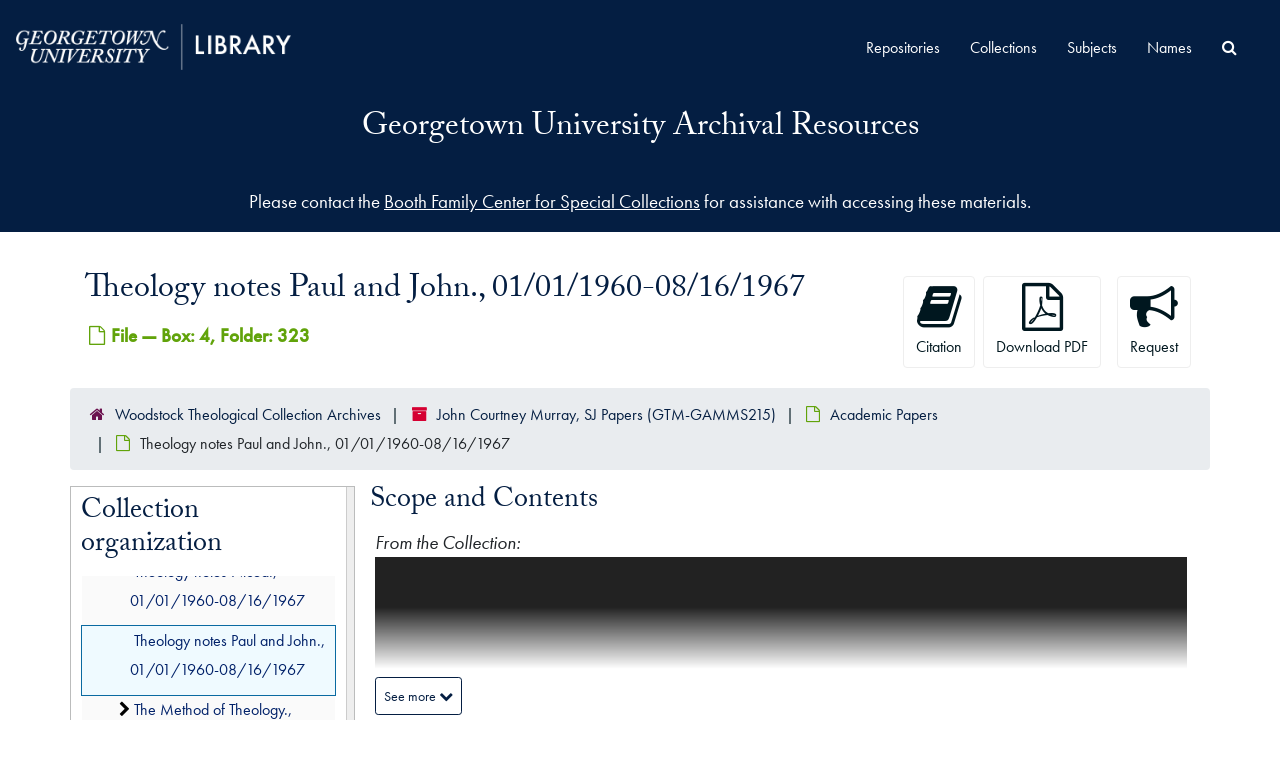

--- FILE ---
content_type: text/css; charset=utf-8
request_url: https://findingaids.library.georgetown.edu/assets/theme.css
body_size: 13547
content:
@import url("https://use.typekit.net/acg7emb.css");
@import "stylesheets/archivesspace/colors.scss";

/*
#header div.branding-container::before {
    content: "The Georgetown Archival Resouces System is being re-indexed.  Some content may not be available during this process." !important;
    top: 0px;
    position: relative;
    display: block;
    background-color: #c63535;
}
*/

/* @media (min-width: 1200px) {
  .container {
      width: 1440px !important;
  }
}

@media (min-width: 992px) {
  .container {
    width: 970px;
  }
}

@media (min-width: 768px) {
  .container {
      width: 750px;
  }
} */

#content {
  min-height: 60vh;
  padding-right: 15px;
  padding-left: 15px;

}

h1, h2, h3, h4, .h1, .h2, .h3, .h4 {
  font-family: adobe-caslon-pro, serif;
  font-weight: 400;
}

h4, h5, h6 {
  margin-top: 1.25rem;
  margin-bottom: 1.25rem;
}

body {
  font-size: 1.178rem;
  font-family: futura-pt, sans-serif;
  line-height: 1.5em;
}

.h1, h1 {
  font-size: calc(1.325rem + .9vw);
}

@media (min-width: 1200px) {
  .h1, h1 {
      font-size: 2rem;
  }
}

.h2, h2 {
  font-size: calc(1.3rem + .6vw);
}

@media (min-width: 1200px) {
  .h2, h2 {
    font-size: 1.75rem;
  }
}

@media (min-width: 1200px) {
  .h3, h3 {
    font-size: 1.5rem;
  }
}

.h3, h3 {
  font-size: calc(1.275rem + .3vw);
}

.h4, h4 {
  font-size: 1.25rem;
}

/* Textual element overrides */

div.record-type-badge, .identifier .id-label, .inline-label, span {
  font-family: unset;
}

.record-type-badge.archival_object {
  color: #61A30A;
  border-color: #61A30A;
}

label {
  font-size: .875rem;
  white-space: nowrap;
}

p a {
  color: #005a8f;
  text-decoration: underline;
}

/* h1 a, h2 a, h3 a, h4 a, .h1 a, .h2 a, .h3 a, .h4 a, p a {
  text-decoration: underline;
} */

.panel-title {
  font-size: 1.178rem;
}

.btn {
  margin-bottom: 1rem;
}

.btn:active.more, .btn:active.less {
  box-shadow: unset;
  -webkit-box-shadow: unset;
}

.btn-primary {
  background-color: #64A70B !important; 
  color: black;
  border-color: unset;
  margin-bottom: 1rem;
}

.btn-primary:hover, .btn-primary:focus, .btn-primary.focus, .btn-primary:active, .btn-primary:active:focus, .btn-primary:active:hover {
  color: black;
  background-color: #64A70B;
  opacity: .9;
  border-color: unset;
}

.btn-sm, .btn-group-sm>.btn {
  font-size: 14px;
}

.plusminus .btn {
  margin-bottom: unset;
}

input[type="submit"][value="Sort"] {
  margin-bottom: .25rem;
}

.dl-horizontal-fa dt {
  font-size: 1rem;
}

div.information {
  overflow: unset !important;
}

.filters ul {
  padding-inline-start: unset;
}

@media (max-width: 767px) {
  div[title="Page Actions"] {
    text-align: unset;
  }
}

.breadcrumb {
  font-size: 1rem;
}

.tabbing .nav-pills {
  margin-bottom: .5rem;
}

.tabbing.nav-pills > li.disabled > a {
  cursor: auto;
  display: none;
}

.tabbing.nav-pills > li.disabled > a.active {
  display: block;
}

.tabbing.nav-pills > li > a.active {
  background-color: #012169;
  color: #fff;
}

.tabbing.nav-pills > li > a {
  background-color: #d2d2d2;
  color: #041E42;
}

@media (max-width: 991px) {
  .tabbing.nav-pills > li > a {
    font-size: 14px;
  }
}

.tabbing.nav-pills>li:first-child a {
  border-top-left-radius: unset;
  border-bottom-left-radius: unset;
}

.tabbing.nav-pills>li:last-child a {
  border-top-right-radius: unset;
  border-bottom-right-radius: unset;
}

.infinite-record-wrapper {
  margin-top: 1rem;
  margin-bottom: 1rem;
  border-top: 1px dotted #004f6f; 
  border-bottom: 1px dotted #004f6f; 
}

.infinite-record-wrapper {
  overflow-y: scroll; 
}

/* @media (max-width: 991px) {
  .infinite-record-wrapper {
    height: unset;
    overflow: unset; 
  }
}

@media (min-width: 992px) {
  .infinite-record-wrapper {
    overflow-y: scroll; 
  }
} */

.infinite-record-record:last-of-type {
  border-bottom: unset;
}

.infinite-record-scrollbar {
  display: none;
}

.form-horizontal .form-group {
  margin-right: unset;
  margin-left: unset;
}

#sidebar {
  border: 1px solid #BBBCBC;
}

#sidebar form, .filter_more form {
  max-width: unset;
  margin: unset;
  padding: unset;
}

.filter_more input[type="submit"][value="Search"] {
  margin-left: 15px; 
}

.largetree-container {
  background-color: unset;
}

.largetree-container .table.root div.table-row:first-child {
  background-color: unset;
}

.largetree-container .table-cell {
  white-space: unset;
  height: unset;
  line-height: unset;
}

.largetree-container .indentor {
  width: 0px !important;
}

.largetree-container .indentor i {
  margin-left: -24px;
}

.largetree-container .indent-level-2 .table-cell {
  padding-left: 3rem;
}

.largetree-container .indent-level-3 .table-cell {
  padding-left: 4rem;
}

.largetree-container .indent-level-4 .table-cell {
  padding-left: 5rem;
}

.table .table-cell {
  font-size: 1rem;
  padding-left: 2rem;
  /* text-indent: -1.2rem; */
  padding-bottom: .7rem;
}

.largetree-container .indentor {
  background-color: unset;
  background-image: unset;
}

/* Search */

.searchstatement {
  padding: 0.625rem;
  background-color: unset;
}

.searchstatement .btn {
  margin-bottom: unset;
}

.searchterm {
  background-color: #00B5E2;
}

.recordrow {
  border: unset;
  border-bottom: 1px solid #BBBCBC;
}

.recordrow:last-child {
  border-bottom: unset;
}

/* Pagination */

.pagination>li>a {
  color: #012169;
}

.pagination .active a, .pagination .active a:hover, .pagination .active a:focus {
  background-color: #012169;
  border-color: #012169;
}

/* GU Library website text sizing overrides */

/* #main-content .information h1 {
  font-size: calc(1.325rem + .9vw);
}

@media (min-width: 1200px) {
  #main-content .information h1 {
      font-size: 2rem;
  }
}

@media (min-width: 1200px) {
  .search-results .record-title, .upper-record-details h2, .acc_holder h3, #sidebar h2 {
    font-size: 1.5rem;
  }
}

.search-results .record-title, .upper-record-details h2, .acc_holder h3, #sidebar h2 {
  font-size: calc(1.275rem + .3vw);
} */

#header .gulogo .gulogo-link img {
  width: 275px;
}

#header #neon-test {
    font-family: futura-pt, sans-serif;
    position: relative;
    top: -6px;
    font-size: 1.5rem;
    color: rgb(255, 255, 255);
    text-shadow: rgb(255, 255, 255) 0px 0px 4px, rgb(255, 255, 255) 0px 0px 6px, rgb(255, 0, 222) 0px 0px 8px, rgb(255, 0, 222) 0px 0px 10px, rgb(255, 0, 222) 0px 0px 15px, rgb(255, 0, 222) 0px 0px 20px, rgb(255, 0, 222) 0px 0px 25px;
}

#header, header {
  background-color: #041E42;
}

#header div.row {
  border-bottom: none;
  height: inherit;
}

#navigation {
  position: absolute;
  top: 1.25rem;
  right: .75rem;
}

@media (max-width: 991px) {
  #navigation .navbar-nav {
    margin: unset;
    margin-right: .5rem;
    background-color: #041e42;
    border: 1px solid white;
  }
}

@media (max-width: 991px) {
  #navigation .navbar-toggler {
    margin-right: unset;
    margin-top: unset;
    margin-bottom: unset;
    border: 1px solid white;
    padding: .5rem .5rem;
  }
}

@media (max-width: 991px) {
  #navigation .navbar-toggler:hover {
    background-color: white;
  }
}

.navbar-default .navbar-toggler .icon-bar {
    background-color: #004f6f;
    display: block;
    width: 22px;
    height: 2px;
    border-radius: 1px;
}

.navbar-toggler .icon-bar+.icon-bar {
    margin-top: 4px;
}

#navigation .navbar {
  display: block;
  border: unset;
  align-items: unset;
  background-color: unset;
  padding: .5rem 0rem .5rem 1rem;
}

#navigation .navbar .top-bar {
  background-color: #041E42 !important;
  border-top: unset;
  border-bottom: unset;
  float: left !important;
}

#navigation .navbar-collapse {
  margin-right: 1rem;
}

div.panel-footer {
	background-color: #041E42;
  border-top: unset;
  border-bottom-right-radius: unset;
  border-bottom-left-radius: unset;
	color: white;
}

div.panel-footer a {
	color: #7bace4!important;
	text-shadow: none!important;
}

.navbar-default .navbar-nav>li>a.nav-link {
  color: white;
  font-size: 1rem !important;
  padding: 10px 15px 10px 15px;
  line-height: 20px;
}

.navbar-default .navbar-nav>li>a.nav-link:hover, .navbar-default .navbar-nav>li>a.nav-link:focus {
  color: white;
}

#navigation h1, #navigation h1 a {
  color: #041e42;
}

div.panel-footer div.branding-container a {
  margin-left: 20px;
  margin-right: 20px;
  margin-bottom: 10px;
}

#header div.branding-container {
  width: 100% !important;
  text-align: center;
}

#header div.gulogo {
  text-align: left;
}

#header div.branding-title {
  padding-top: 2rem;
  padding-bottom: 1.5rem;
}

div.gulogo, .gudglogo {
	padding-top: 1.5rem;
  padding-bottom: .5rem;
  padding-left: 1rem;
}

#header div.row {
  margin-right: unset;
  margin-left: unset;
}

#header div.row div.h1 {
	color: white;
	text-align: center;
	position: relative;
	width: 100%;
  margin: auto;
	padding-top: 0px;
	padding-bottom: 0px;
}

.label-info, .badge-info {
  background-color: #72984b!important;
}

div.gucarroll {
	text-align: center;
}

div.gufoottext {
  text-align: right;
}

div.gufootlogo {
  text-align: right;
}

div.panel-footer.gureps {
  background-color: transparent;
  margin-bottom: -92px;
}

@media (max-width: 664px) {
  div.panel-footer.gureps {
    margin-bottom: -125px;
  }
}
   
div.panel-footer div.branding-container {
	margin-bottom: 10px;
  text-align: center;
}

@media (max-width: 664px) {
  div.panel-footer .gureplogo:last-of-type {
    position: relative;
    top: 10px;
  }
}

div.gu-ask-us {
	padding: 1rem;
	background-color: #041E42;
  text-align: center;
}

div.gu-ask-us, div.gu-ask-us a {
  color: white!important;
}

div.gu-ask-us a {
  text-decoration: underline;
}

div.title-pane div.gu-ask-us {
	margin-top: 10px;
	margin-left: 20px;
}

.navbar {margin-bottom:0px;} 
.panel-footer {margin-top: 0px;} 

#header a {
  color: white;
}

div.physloc {
  display:none;
}

.table .table-cell {
  overflow: unset;
}

@media (max-width: 767px) {
  .repository-logo {
    display: none;
  }
}

.objectimage img {
  min-width: unset; 
  max-width: 125px; 
}

.modal-header {
  background-color: unset;
}

.modal-body .panel-body {
  display: block;
}

.modal-body #item_citation {
  font-size: .875rem;
  margin-bottom: .5rem;
}

.modal-body #item_description_citation {
  font-size: .875rem;
  margin-bottom: .5rem;
}

.modal-footer {
  margin-top: unset;
}

/* Rules for customized version of GU Library website footer below */

footer {
  margin-top:  5rem;
}

.site-footer {
  font-family: futura-pt,sans-serif;
  padding-top: 0;
  padding-bottom: 30px;
  background: #041e42;
  display: block;
}

.site-footer .container {
  padding-top: 4.8125rem;
  padding-bottom: 3.5625rem;
  background-image: url(https://www.georgetown.edu/wp-content/themes/georgetown/pattern_lab/source/images/icons/seal.svg);
  background-repeat: no-repeat;
  background-position: right -3.125rem;
  padding-right: var(--bs-gutter-x,.75rem);
  padding-left: var(--bs-gutter-x,.75rem);
  margin-right: auto;
  margin-left: auto;
}

@media (min-width: 1440px) {
  .site-footer .container {
      width: 1440px;
  }
}

.site-footer .row {
  display: flex;
  flex-wrap: wrap;
  margin-top: calc(-1 * var(--bs-gutter-y));
  margin-right: calc(-.5 * var(--bs-gutter-x));
  margin-left: calc(-.5 * var(--bs-gutter-x));
}

@media (min-width: 560px) {
  .site-footer__top .region {
    float: left;
    position: relative;
    width: 50%;
  }
}

@media (min-width: 851px) {
  .site-footer__top .region:first-child {
      padding-left: 0;
  }
}

@media (min-width: 851px) {
  .site-footer__top .region {
    width: 24%;
    padding: 0 0.65%;
  }
}

.site-footer .row>* {
  flex-shrink: 0;
  width: 100%;
  max-width: 100%;
}

.site-footer *, .site-footer ::after, .site-footer ::before {
  box-sizing: border-box;
}

.site-footer .block {
  margin: 20px 0;
  border: none;
  padding: 10px;
}

.site-footer__bottom {
  margin-top: 30px;
}

.site-footer__bottom .region {
  margin-top: 20px;
}

.site-footer__bottom .block {
  margin: 8px 0;
}

.site-footer .content {
  color: #c0c0c0;
  color: rgba(255,255,255,0.65);
  font-size: 0.857em;
}

.site-footer ul {
  font-size: 1.108rem;
  padding-left: 1.4em;
  list-style: none;
  margin-top: 0;
  margin-bottom: 1rem;
}

.site-footer .content a {
  border-bottom: none;
  display: block;
  border-color: rgba(255,255,255,0.15);
  line-height: 1.2;
  padding: 14.1824px 2px 14.1824px 20px;
  text-indent: -15px;
  color: rgba(255,255,255,0.8);
  text-decoration: none;
}

.site-footer .content a:hover, .site-footer .content a:focus {
  color: rgba(255,255,255,0.95);
}

.site-footer__top .content li a:hover, .site-footer__top .content li a:focus {
  background-color: rgba(255,255,255,0.05);
  text-decoration: none;
}

.site-footer ul li a svg {
  margin-right: 0.9375rem;
  display: inline-block;
  width: 1.875rem;
  height: 1.875rem;
  vertical-align: middle;
}

#block-footeraddress {
  font-size: 1.4rem;
  line-height: 2.1;
  font-family: adobe-caslon-pro,serif;
  font-style: italic;
  font-weight: 400;
}

#block-footeraddress a {
  padding: .5rem 0rem 1rem 1rem;
}

.site-footer__top p {
  margin-top: 19.196px;
}

.site-footer__bottom .block {
  padding: 0;
}

.site-footer__bottom .content {
  padding: 6.856px 0;
}

#block-footerbottom ul {
  display: flex;
  justify-content: flex-end;
  column-gap: 2rem;
}

#block-footerbottom ul li {
  font-size: 13.712px;
}

#block-footerbottom ul li a {
  padding-top: unset;
  padding-bottom: unset;
} 

@media (max-width: 586px) {

  #block-footerbottom ul {
    padding-left: unset;
  }

  #block-footerbottom ul li a {
    text-indent: unset;
  } 
}
